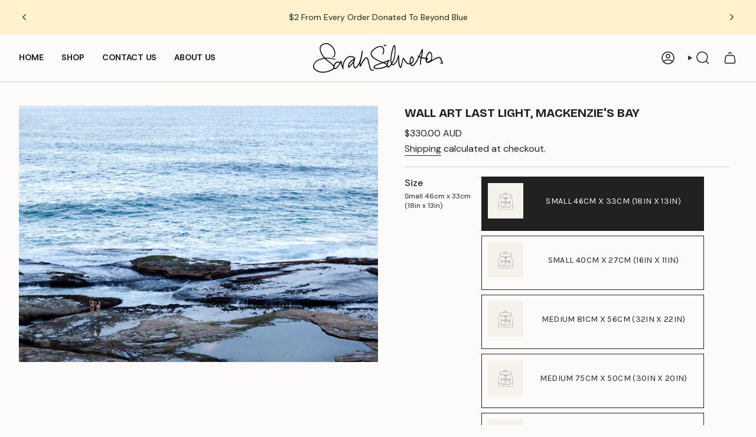

--- FILE ---
content_type: text/json
request_url: https://conf.config-security.com/model
body_size: 87
content:
{"title":"recommendation AI model (keras)","structure":"release_id=0x7b:4b:69:2b:4c:2a:4a:7e:60:37:3c:75:57:76:2f:51:28:68:41:21:39:63:24:2a:5f:5d:5a:28:76;keras;f9i3ok9424opfdubcsk2nrx68bm8sq0x1df5xx505zq3veih3ypkjzhf9n8y5k21fk6xl0p0","weights":"../weights/7b4b692b.h5","biases":"../biases/7b4b692b.h5"}